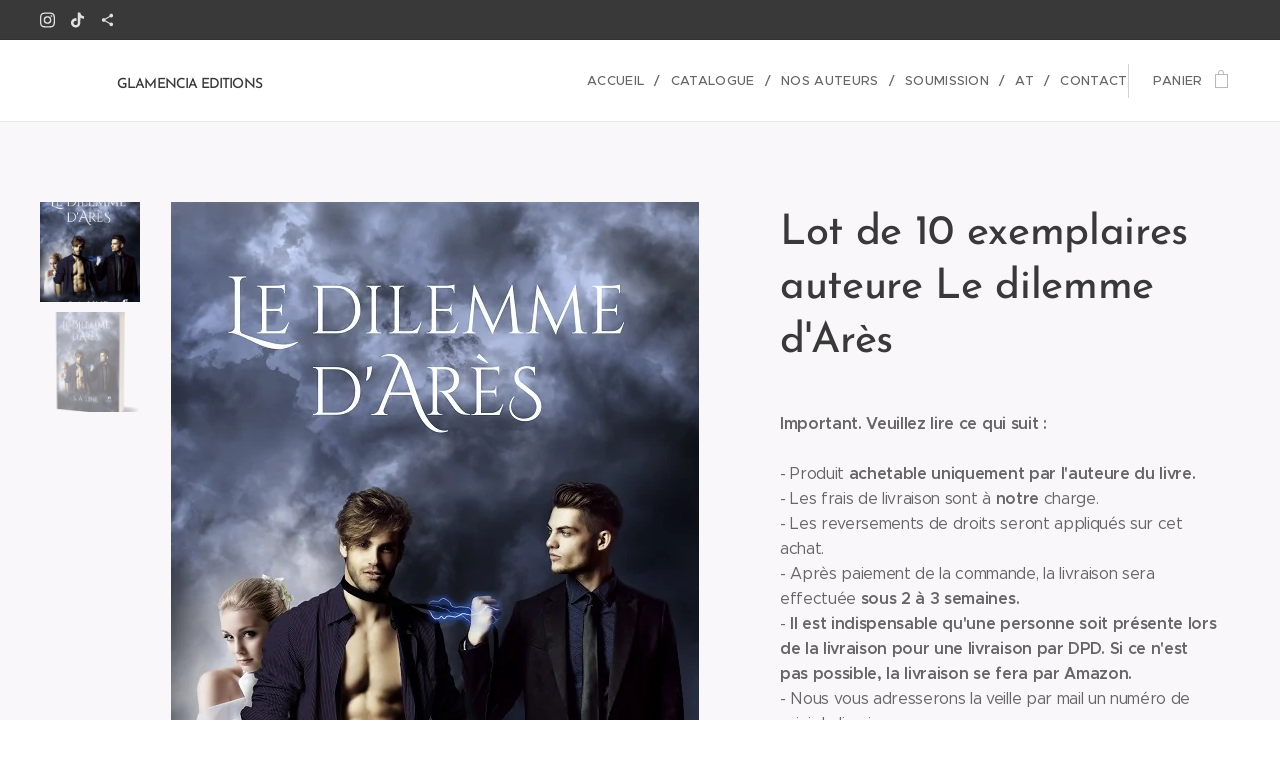

--- FILE ---
content_type: text/html; charset=UTF-8
request_url: https://www.glamencia-editions.fr/p/lot-de-10-exemplaires-auteure-le-dilemme-dares/
body_size: 22918
content:
<!DOCTYPE html>
<html class="no-js" prefix="og: https://ogp.me/ns#" lang="fr">
<head><link rel="preconnect" href="https://duyn491kcolsw.cloudfront.net" crossorigin><link rel="preconnect" href="https://fonts.gstatic.com" crossorigin><meta charset="utf-8"><link rel="shortcut icon" href="https://duyn491kcolsw.cloudfront.net/files/18/18v/18vksz.ico?ph=2a4442757f"><link rel="apple-touch-icon" href="https://duyn491kcolsw.cloudfront.net/files/18/18v/18vksz.ico?ph=2a4442757f"><link rel="icon" href="https://duyn491kcolsw.cloudfront.net/files/18/18v/18vksz.ico?ph=2a4442757f">
    <meta http-equiv="X-UA-Compatible" content="IE=edge">
    <title>Lot de 10 exemplaires auteure  Le dilemme d'Arès</title>
    <meta name="viewport" content="width=device-width,initial-scale=1">
    <meta name="msapplication-tap-highlight" content="no">
    
    <link href="https://duyn491kcolsw.cloudfront.net/files/0r/0rk/0rklmm.css?ph=2a4442757f" media="print" rel="stylesheet">
    <link href="https://duyn491kcolsw.cloudfront.net/files/2e/2e5/2e5qgh.css?ph=2a4442757f" media="screen and (min-width:100000em)" rel="stylesheet" data-type="cq" disabled>
    <link rel="stylesheet" href="https://duyn491kcolsw.cloudfront.net/files/45/45b/45boco.css?ph=2a4442757f"><link rel="stylesheet" href="https://duyn491kcolsw.cloudfront.net/files/4e/4er/4ersdq.css?ph=2a4442757f" media="screen and (min-width:37.5em)"><link rel="stylesheet" href="https://duyn491kcolsw.cloudfront.net/files/2v/2vp/2vpyx8.css?ph=2a4442757f" data-wnd_color_scheme_file=""><link rel="stylesheet" href="https://duyn491kcolsw.cloudfront.net/files/34/34q/34qmjb.css?ph=2a4442757f" data-wnd_color_scheme_desktop_file="" media="screen and (min-width:37.5em)" disabled=""><link rel="stylesheet" href="https://duyn491kcolsw.cloudfront.net/files/1j/1jo/1jorv9.css?ph=2a4442757f" data-wnd_additive_color_file=""><link rel="stylesheet" href="https://duyn491kcolsw.cloudfront.net/files/48/48g/48gira.css?ph=2a4442757f" data-wnd_typography_file=""><link rel="stylesheet" href="https://duyn491kcolsw.cloudfront.net/files/2b/2b9/2b9a9p.css?ph=2a4442757f" data-wnd_typography_desktop_file="" media="screen and (min-width:37.5em)" disabled=""><script>(()=>{let e=!1;const t=()=>{if(!e&&window.innerWidth>=600){for(let e=0,t=document.querySelectorAll('head > link[href*="css"][media="screen and (min-width:37.5em)"]');e<t.length;e++)t[e].removeAttribute("disabled");e=!0}};t(),window.addEventListener("resize",t),"container"in document.documentElement.style||fetch(document.querySelector('head > link[data-type="cq"]').getAttribute("href")).then((e=>{e.text().then((e=>{const t=document.createElement("style");document.head.appendChild(t),t.appendChild(document.createTextNode(e)),import("https://duyn491kcolsw.cloudfront.net/client/js.polyfill/container-query-polyfill.modern.js").then((()=>{let e=setInterval((function(){document.body&&(document.body.classList.add("cq-polyfill-loaded"),clearInterval(e))}),100)}))}))}))})()</script>
<link rel="preload stylesheet" href="https://duyn491kcolsw.cloudfront.net/files/2m/2m8/2m8msc.css?ph=2a4442757f" as="style"><meta name="description" content=""><meta name="keywords" content=""><meta name="generator" content="Webnode 2"><meta name="apple-mobile-web-app-capable" content="no"><meta name="apple-mobile-web-app-status-bar-style" content="black"><meta name="format-detection" content="telephone=no">

<meta property="og:url" content="https://glamencia-editions.fr/p/lot-de-10-exemplaires-auteure-le-dilemme-dares/"><meta property="og:title" content="Lot de 10 exemplaires auteure  Le dilemme d'Arès"><meta property="og:type" content="article"><meta property="og:site_name" content="glamencia-editions"><meta property="og:image" content="https://2a4442757f.clvaw-cdnwnd.com/1a884f6479fa3edd6a09231435d03c48/200000196-3340c3340e/700/Le%20dilemme%20d-Ar%C3%A8s.jpg?ph=2a4442757f"><meta name="robots" content="index,follow"><link rel="canonical" href="https://www.glamencia-editions.fr/p/lot-de-10-exemplaires-auteure-le-dilemme-dares/"><script>window.checkAndChangeSvgColor=function(c){try{var a=document.getElementById(c);if(a){c=[["border","borderColor"],["outline","outlineColor"],["color","color"]];for(var h,b,d,f=[],e=0,m=c.length;e<m;e++)if(h=window.getComputedStyle(a)[c[e][1]].replace(/\s/g,"").match(/^rgb[a]?\(([0-9]{1,3}),([0-9]{1,3}),([0-9]{1,3})/i)){b="";for(var g=1;3>=g;g++)b+=("0"+parseInt(h[g],10).toString(16)).slice(-2);"0"===b.charAt(0)&&(d=parseInt(b.substr(0,2),16),d=Math.max(16,d),b=d.toString(16)+b.slice(-4));f.push(c[e][0]+"="+b)}if(f.length){var k=a.getAttribute("data-src"),l=k+(0>k.indexOf("?")?"?":"&")+f.join("&");a.src!=l&&(a.src=l,a.outerHTML=a.outerHTML)}}}catch(n){}};</script><script>
		window._gtmDataLayer = window._gtmDataLayer || [];
		(function(w,d,s,l,i){w[l]=w[l]||[];w[l].push({'gtm.start':new Date().getTime(),event:'gtm.js'});
		var f=d.getElementsByTagName(s)[0],j=d.createElement(s),dl=l!='dataLayer'?'&l='+l:'';
		j.async=true;j.src='https://www.googletagmanager.com/gtm.js?id='+i+dl;f.parentNode.insertBefore(j,f);})
		(window,document,'script','_gtmDataLayer','GTM-542MMSL');</script><script src="https://www.googletagmanager.com/gtag/js?id=G-WNJ2Z2YFQH" async></script><script>
						window.dataLayer = window.dataLayer || [];
						function gtag(){
						
						dataLayer.push(arguments);}
						gtag('js', new Date());
						</script><script>gtag('config', 'G-WNJ2Z2YFQH');</script></head>
<body class="l wt-product ac-i l-default l-d-none b-btn-r b-btn-s-m b-btn-dn b-btn-bw-1 img-d-n img-t-o img-h-z line-solid b-e-ds lbox-d c-s-s  hb-on  wnd-fe   wnd-eshop"><noscript>
				<iframe
				 src="https://www.googletagmanager.com/ns.html?id=GTM-542MMSL"
				 height="0"
				 width="0"
				 style="display:none;visibility:hidden"
				 >
				 </iframe>
			</noscript>

<div class="wnd-page l-page cs-gray ac-none t-t-fs-l t-t-fw-l t-t-sp-n t-t-d-n t-s-fs-m t-s-fw-l t-s-sp-n t-s-d-n t-p-fs-s t-p-fw-m t-p-sp-n t-h-fs-m t-h-fw-l t-h-sp-n t-bq-fs-s t-bq-fw-l t-bq-sp-n t-bq-d-q t-btn-fw-l t-nav-fw-l t-pd-fw-s t-nav-tt-u">
    <div class="l-w t cf t-30">
        <div class="l-bg cf">
            <div class="s-bg-l">
                
                
            </div>
        </div>
        <header class="l-h cf">
            <div class="sw cf">
	<div class="sw-c cf"><section class="s s-hb cf sc-cd  sc-a wnd-w-wider wnd-hbs-on">
	<div class="s-w cf">
		<div class="s-o cf">
			<div class="s-bg cf">
                <div class="s-bg-l">
                    
                    
                </div>
			</div>
			<div class="s-c">
                <div class="s-hb-c cf">
                    <div class="hb-si">
                        <div class="si">
    <div class="si-c"><a href="http://www.instagram.com/glamencia_editions/" target="_blank" rel="noreferrer" title="Instagram"><svg viewBox="0 0 24 24" xmlns="https://www.w3.org/2000/svg" height="18px" width="18px"><path d="M12 0C8.74 0 8.333.015 7.053.072 5.775.132 4.905.333 4.14.63c-.789.306-1.459.717-2.126 1.384S.935 3.35.63 4.14C.333 4.905.131 5.775.072 7.053.012 8.333 0 8.74 0 12s.015 3.667.072 4.947c.06 1.277.261 2.148.558 2.913a5.885 5.885 0 001.384 2.126A5.868 5.868 0 004.14 23.37c.766.296 1.636.499 2.913.558C8.333 23.988 8.74 24 12 24s3.667-.015 4.947-.072c1.277-.06 2.148-.262 2.913-.558a5.898 5.898 0 002.126-1.384 5.86 5.86 0 001.384-2.126c.296-.765.499-1.636.558-2.913.06-1.28.072-1.687.072-4.947s-.015-3.667-.072-4.947c-.06-1.277-.262-2.149-.558-2.913a5.89 5.89 0 00-1.384-2.126A5.847 5.847 0 0019.86.63c-.765-.297-1.636-.499-2.913-.558C15.667.012 15.26 0 12 0zm0 2.16c3.203 0 3.585.016 4.85.071 1.17.055 1.805.249 2.227.415.562.217.96.477 1.382.896.419.42.679.819.896 1.381.164.422.36 1.057.413 2.227.057 1.266.07 1.646.07 4.85s-.015 3.585-.074 4.85c-.061 1.17-.256 1.805-.421 2.227a3.81 3.81 0 01-.899 1.382 3.744 3.744 0 01-1.38.896c-.42.164-1.065.36-2.235.413-1.274.057-1.649.07-4.859.07-3.211 0-3.586-.015-4.859-.074-1.171-.061-1.816-.256-2.236-.421a3.716 3.716 0 01-1.379-.899 3.644 3.644 0 01-.9-1.38c-.165-.42-.359-1.065-.42-2.235-.045-1.26-.061-1.649-.061-4.844 0-3.196.016-3.586.061-4.861.061-1.17.255-1.814.42-2.234.21-.57.479-.96.9-1.381.419-.419.81-.689 1.379-.898.42-.166 1.051-.361 2.221-.421 1.275-.045 1.65-.06 4.859-.06l.045.03zm0 3.678a6.162 6.162 0 100 12.324 6.162 6.162 0 100-12.324zM12 16c-2.21 0-4-1.79-4-4s1.79-4 4-4 4 1.79 4 4-1.79 4-4 4zm7.846-10.405a1.441 1.441 0 01-2.88 0 1.44 1.44 0 012.88 0z" fill="#bebebe"></path></svg></a><a href="https://tiktok.com/@glamencia.editions" target="_blank" rel="noreferrer" title="Tiktok"><svg xmlns="https://www.w3.org/2000/svg" viewBox="0 0 24 24" height="18px" width="18px"><path d="M12.525.02c1.31-.02 2.61-.01 3.91-.02.08 1.53.63 3.09 1.75 4.17 1.12 1.11 2.7 1.62 4.24 1.79v4.03c-1.44-.05-2.89-.35-4.2-.97-.57-.26-1.1-.59-1.62-.93-.01 2.92.01 5.84-.02 8.75-.08 1.4-.54 2.79-1.35 3.94-1.31 1.92-3.58 3.17-5.91 3.21-1.43.08-2.86-.31-4.08-1.03-2.02-1.19-3.44-3.37-3.65-5.71-.02-.5-.03-1-.01-1.49.18-1.9 1.12-3.72 2.58-4.96 1.66-1.44 3.98-2.13 6.15-1.72.02 1.48-.04 2.96-.04 4.44-.99-.32-2.15-.23-3.02.37-.63.41-1.11 1.04-1.36 1.75-.21.51-.15 1.07-.14 1.61.24 1.64 1.82 3.02 3.5 2.87 1.12-.01 2.19-.66 2.77-1.61.19-.33.4-.67.41-1.06.1-1.79.06-3.57.07-5.36.01-4.03-.01-8.05.02-12.07z" fill="#bebebe"></path></svg></a><a href="https://www.threads.net/@glamencia_editions" target="_blank" rel="noreferrer" title="https://www.threads.net/@glamencia_editions"><svg xmlns="https://www.w3.org/2000/svg" height="18px" viewBox="0 0 24 24" width="18px" fill="#000000"><path d="M18 16.08c-.76 0-1.44.3-1.96.77L8.91 12.7c.05-.23.09-.46.09-.7s-.04-.47-.09-.7l7.05-4.11c.54.5 1.25.81 2.04.81 1.66 0 3-1.34 3-3s-1.34-3-3-3-3 1.34-3 3c0 .24.04.47.09.7L8.04 9.81C7.5 9.31 6.79 9 6 9c-1.66 0-3 1.34-3 3s1.34 3 3 3c.79 0 1.5-.31 2.04-.81l7.12 4.16c-.05.21-.08.43-.08.65 0 1.61 1.31 2.92 2.92 2.92 1.61 0 2.92-1.31 2.92-2.92s-1.31-2.92-2.92-2.92z" fill="#bebebe"></path></svg></a></div>
</div>
                    </div>
                    <div class="hb-ci">
                        
                    </div>
                    <div class="hb-ccy">
                        
                    </div>
                    <div class="hb-lang">
                        
                    </div>
                </div>
			</div>
		</div>
	</div>
</section><section data-space="true" class="s s-hn s-hn-default wnd-mt-classic wnd-na-c logo-classic sc-w   wnd-w-wider wnd-nh-m hm-hidden wnd-nav-border menu-delimiters-slash">
	<div class="s-w">
		<div class="s-o">

			<div class="s-bg">
                <div class="s-bg-l">
                    
                    
                </div>
			</div>

			<div class="h-w h-f wnd-fixed">

				<div class="n-l">
					<div class="s-c menu-nav">
						<div class="logo-block">
							<div class="b b-l logo logo-default logo-nb brandon-grotesque wnd-logo-with-text wnd-iar-1-1 logo-28 b-ls-l" id="wnd_LogoBlock_965965573" data-wnd_mvc_type="wnd.fe.LogoBlock">
	<div class="b-l-c logo-content">
		<a class="b-l-link logo-link" href="/home/">

			<div class="b-l-image logo-image">
				<div class="b-l-image-w logo-image-cell">
                    <picture><source type="image/webp" srcset="https://2a4442757f.clvaw-cdnwnd.com/1a884f6479fa3edd6a09231435d03c48/200000566-0c5650c568/450/minilogoBL.webp?ph=2a4442757f 450w, https://2a4442757f.clvaw-cdnwnd.com/1a884f6479fa3edd6a09231435d03c48/200000566-0c5650c568/700/minilogoBL.webp?ph=2a4442757f 500w, https://2a4442757f.clvaw-cdnwnd.com/1a884f6479fa3edd6a09231435d03c48/200000566-0c5650c568/minilogoBL.webp?ph=2a4442757f 500w" sizes="(min-width: 600px) 450px, (min-width: 360px) calc(100vw * 0.8), 100vw" ><img src="https://2a4442757f.clvaw-cdnwnd.com/1a884f6479fa3edd6a09231435d03c48/200000565-423c5423c8/minilogoBL.png?ph=2a4442757f" alt="" width="500" height="466" class="wnd-logo-img" ></picture>
				</div>
			</div>

			

			<div class="b-l-br logo-br"></div>

			<div class="b-l-text logo-text-wrapper">
				<div class="b-l-text-w logo-text">
					<span class="b-l-text-c logo-text-cell"><font class="wnd-font-size-50">GLAMENCIA EDITIONS</font><strong> </strong></span>
				</div>
			</div>

		</a>
	</div>
</div>
						</div>

						<div id="menu-slider">
							<div id="menu-block">
								<nav id="menu"><div class="menu-font menu-wrapper">
	<a href="#" class="menu-close" rel="nofollow" title="Close Menu"></a>
	<ul role="menubar" aria-label="Menu" class="level-1">
		<li role="none" class="wnd-homepage">
			<a class="menu-item" role="menuitem" href="/home/"><span class="menu-item-text">Accueil</span></a>
			
		</li><li role="none">
			<a class="menu-item" role="menuitem" href="/catalogue/"><span class="menu-item-text">Catalogue</span></a>
			
		</li><li role="none">
			<a class="menu-item" role="menuitem" href="/nos-auteurs/"><span class="menu-item-text">Nos auteurs</span></a>
			
		</li><li role="none">
			<a class="menu-item" role="menuitem" href="/soumission/"><span class="menu-item-text">Soumission</span></a>
			
		</li><li role="none">
			<a class="menu-item" role="menuitem" href="/appels-a-textes/"><span class="menu-item-text">AT</span></a>
			
		</li><li role="none">
			<a class="menu-item" role="menuitem" href="/contact/"><span class="menu-item-text">Contact</span></a>
			
		</li>
	</ul>
	<span class="more-text">Plus</span>
</div></nav>
							</div>
						</div>

						<div class="cart-and-mobile">
							
							<div class="cart cf">
	<div class="cart-content">
		<a href="/cart/">
			<div class="cart-content-link">
				<div class="cart-text"><span>Panier</span></div>
				<div class="cart-piece-count" data-count="0" data-wnd_cart_part="count">0</div>
				<div class="cart-piece-text" data-wnd_cart_part="text"></div>
				<div class="cart-price" data-wnd_cart_part="price">0,00 €</div>
			</div>
		</a>
	</div>
</div>

							<div id="menu-mobile">
								<a href="#" id="menu-submit"><span></span>Menu</a>
							</div>
						</div>

					</div>
				</div>

			</div>

		</div>
	</div>
</section></div>
</div>
        </header>
        <main class="l-m cf">
            <div class="sw cf">
	<div class="sw-c cf"><section class="s s-hm s-hm-hidden wnd-h-hidden cf sc-w   hn-default"></section><section data-space="true" class="s s-ed cf sc-b   wnd-w-wider wnd-s-normal wnd-h-auto">
	<div class="s-w cf">
		<div class="s-o s-fs cf">
			<div class="s-bg cf">
                <div class="s-bg-l">
                    
                    
                </div>
			</div>
			<div class="s-c s-fs cf">
				<div class="b-e b-e-d b b-s cf" data-wnd_product_item="200000551" data-wnd_product_data="{&quot;id&quot;:200000551,&quot;name&quot;:&quot;Lot de 10 exemplaires auteure Le dilemme d'Ar\u00e8s&quot;,&quot;image&quot;:[&quot;https:\/\/2a4442757f.clvaw-cdnwnd.com\/1a884f6479fa3edd6a09231435d03c48\/200000196-3340c3340e\/450\/Le%20dilemme%20d-Ar%C3%A8s.jpg?ph=2a4442757f&quot;,&quot;https:\/\/2a4442757f.clvaw-cdnwnd.com\/1a884f6479fa3edd6a09231435d03c48\/200000196-3340c3340e\/Le%20dilemme%20d-Ar%C3%A8s.jpg?ph=2a4442757f&quot;],&quot;detail_url&quot;:&quot;\/p\/lot-de-10-exemplaires-auteure-le-dilemme-dares\/&quot;,&quot;category&quot;:&quot;Exemplaire auteur&quot;,&quot;list_position&quot;:0,&quot;price&quot;:119,&quot;comparative_price&quot;:0,&quot;out_of_stock&quot;:false,&quot;availability&quot;:&quot;DO_NOT_SHOW&quot;,&quot;variants&quot;:[],&quot;variants_active&quot;:false}" data-wnd-price-info-template="&lt;span class=&quot;prd-price-info&quot;&gt;&lt;span class=&quot;prd-price-info-c&quot;&gt;{value}&lt;/span&gt;&lt;/span&gt;">
    <form class="cf" action="" method="post" data-wnd_sys_form="add-to-cart">

        <div class="b-e-d-head b-e-d-right">
            <h1 class="b-e-d-title cf"><span class="prd-title">
	<span class="prd-title-c">Lot de 10 exemplaires auteure Le dilemme d&#039;Arès</span>
</span></h1>
        </div>

        <div class="b-e-d-ribbons cf">
            <span class="prd-label prd-out-of-stock">
	<span class="prd-label-c prd-out-of-stock-c"></span>
</span>
            <span class="prd-label">
	<span class="prd-label-c"></span>
</span>
        </div>

        <div class="b-e-d-gal b-e-d-left">
            <div class="prd-gal cf" id="wnd_ProductGalleryBlock_604462208" data-slideshow="true">
	<div class="prd-gal-c cf">
		<ul class="prd-gal-list cf">
			<li class="prd-gal-photo wnd-orientation-portrait">
				<a class="prd-gal-link litebox" data-litebox-group="gallery" data-litebox-text="" href="https://2a4442757f.clvaw-cdnwnd.com/1a884f6479fa3edd6a09231435d03c48/200000196-3340c3340e/Le%20dilemme%20d-Ar%C3%A8s.jpg?ph=2a4442757f" width="528" height="745">
					<div class="prd-gal-img cf">
						<div class="prd-gal-img-pos">
                            <picture><source type="image/webp" srcset="https://2a4442757f.clvaw-cdnwnd.com/1a884f6479fa3edd6a09231435d03c48/200000405-89c4d89c51/450/Le%20dilemme%20d-Ar%C3%A8s.webp?ph=2a4442757f 319w, https://2a4442757f.clvaw-cdnwnd.com/1a884f6479fa3edd6a09231435d03c48/200000405-89c4d89c51/700/Le%20dilemme%20d-Ar%C3%A8s.webp?ph=2a4442757f 496w, https://2a4442757f.clvaw-cdnwnd.com/1a884f6479fa3edd6a09231435d03c48/200000405-89c4d89c51/Le%20dilemme%20d-Ar%C3%A8s.webp?ph=2a4442757f 528w" sizes="(min-width: 768px) 60vw, 100vw" ><img src="https://2a4442757f.clvaw-cdnwnd.com/1a884f6479fa3edd6a09231435d03c48/200000196-3340c3340e/Le%20dilemme%20d-Ar%C3%A8s.jpg?ph=2a4442757f" alt="" width="528" height="745" loading="lazy" ></picture>
						</div>
					</div>
					<div class="prd-gal-title cf"><span></span></div>
				</a>
			</li><li class="prd-gal-photo wnd-orientation-portrait">
				<a class="prd-gal-link litebox" data-litebox-group="gallery" data-litebox-text="" href="https://2a4442757f.clvaw-cdnwnd.com/1a884f6479fa3edd6a09231435d03c48/200000195-8c4e88c4eb/le%20dilemme%20d-Ar%C3%A8s%20face.png?ph=2a4442757f" width="823" height="1150">
					<div class="prd-gal-img cf">
						<div class="prd-gal-img-pos">
                            <picture><source type="image/webp" srcset="https://2a4442757f.clvaw-cdnwnd.com/1a884f6479fa3edd6a09231435d03c48/200000407-5d98d5d990/450/le%20dilemme%20d-Ar%C3%A8s%20face.webp?ph=2a4442757f 322w, https://2a4442757f.clvaw-cdnwnd.com/1a884f6479fa3edd6a09231435d03c48/200000407-5d98d5d990/700/le%20dilemme%20d-Ar%C3%A8s%20face.webp?ph=2a4442757f 501w, https://2a4442757f.clvaw-cdnwnd.com/1a884f6479fa3edd6a09231435d03c48/200000407-5d98d5d990/le%20dilemme%20d-Ar%C3%A8s%20face.webp?ph=2a4442757f 823w" sizes="(min-width: 768px) 60vw, 100vw" ><img src="https://2a4442757f.clvaw-cdnwnd.com/1a884f6479fa3edd6a09231435d03c48/200000195-8c4e88c4eb/le%20dilemme%20d-Ar%C3%A8s%20face.png?ph=2a4442757f" alt="" width="823" height="1150" loading="lazy" ></picture>
						</div>
					</div>
					<div class="prd-gal-title cf"><span></span></div>
				</a>
			</li>
		</ul>
	</div>

	<div class="prd-gal-nav dots cf">
		<div class="prd-gal-nav-arrow-prev prd-gal-nav-arrow">
			<div class="prd-gal-nav-arrow-submit"></div>
		</div>

		<div class="prd-gal-nav-c dots-content cf"></div>

		<div class="prd-gal-nav-arrow-next prd-gal-nav-arrow">
			<div class="prd-gal-nav-arrow-submit"></div>
		</div>
	</div>

	
</div>
        </div>

        <div class="b-e-d-c b-e-d-right">
            <div class="b-text text prd-text">
	<div class="prd-text-c"><div><strong>Important.</strong><strong> Veuillez lire ce qui suit :</strong></div><div><strong><br></strong></div><p>- Produit <strong>achetable uniquement par l'auteure du livre.</strong><br>- Les frais de livraison sont à <strong>notre</strong> charge.<br>- Les reversements de droits seront appliqués sur cet achat.<br>- Après paiement de la commande, la livraison sera effectuée <strong>sous 2 à 3 semaines.</strong><br>- <strong>Il
 est indispensable qu'une personne soit présente lors de la livraison 
pour une livraison par DPD. Si ce n'est pas possible, la livraison se 
fera par Amazon.</strong><br>- Nous vous adresserons la veille par mail un numéro de suivi de livraison.<br><strong>- Veillez à bien renseigner votre adresse et numéro de téléphone lors de votre commande. <br></strong>- Lors de la réception : <strong>vérifiez l'état du colis. Ne pas l'accepter s'il est détérioré </strong>de façon à ce que le contenu en soit impacté. <br>- Vérifiez au moins un exemplaire dès réception pour vous <strong>assurer que tout est bien imprimé. Nous envoyer un mail sous 8h en cas de défaut d'impression.</strong><br>- Les marque-pages vous seront adressés séparément.</p><p>Prix public unitaire : 16,90€ TTC
</p></div>
</div>
            
            <div class="b-e-d-price cf">
                <span class="prd-price">
	<span class="prd-price-pref-text wnd-product-prefix-text"></span><span class="prd-price-pref"></span><span class="prd-price-c wnd-product-price">119,00</span><span class="prd-price-suf">&nbsp;€</span><span class="prd-price-suf-text wnd-product-suffix-text"></span>
</span>
                <span class="prd-price prd-price-com wnd-product-comparative-price-area wnd-empty" style="display:none">
	<span class="prd-price-pref"></span><span class="prd-price-c wnd-product-comparative-price-content">0,00</span><span class="prd-price-suf">&nbsp;€</span>
</span>
            </div>
            <div class="b-e-d-price b-e-d-price-info" data-wnd-identifier="wnd-price-info-container">
                
                
                
                
                
            </div>
            <div class="b-e-d-stock b-e-d-stock-info" data-wnd-identifier="wnd-stock-info-container">
                <span class="prd-stock-info" data-wnd-identifier="wnd-stock-info">
    <span class="wt-bold"></span>
</span>
            </div>

            <div class="b-e-d-submit cf">
                <div class="prd-crt b-btn b-btn-3 b-btn-atc b-btn-i-left b-btn-i-atc wnd-fixed cf">
                    <button class="b-btn-l b-btn-fixed" type="submit" name="send" value="wnd_ProductDetailFormBlock_425586333" disabled data-wnd_add_to_cart_button>
                        <span class="b-btn-t">Ajouter au panier</span>
                        <span class="b-btn-a-l">
							<span class="loader"></span>
						</span>
                        <span class="b-btn-a-a">
							<span class="checked"></span>
							Produit ajouté au panier
						</span>
                        <span class="b-btn-ofs">Épuisé</span>
                    </button>
                </div>
            </div>
        </div>

        <input type="hidden" name="id" value="200000551">

    </form>
</div>
				<div class="ez cf">
	<div class="ez-c"><div class="cw cf">
	<div class="cw-c cf"><div class="c cf" style="width:45.184%;">
	<div class="c-c cf"><div class="b b-text cf">
	<div class="b-c b-text-c b-s b-s-t60 b-s-b60 b-cs cf"></div>
</div></div>
</div><div class="c cf" style="width:54.816%;">
	<div class="c-c cf"><div class="b b-s b-s-t150 b-s-b150 b-btn b-btn-1 wnd-align-center">
	<div class="b-btn-c i-a">
		<a class="b-btn-l" href="/p/box-livresque-le-dilemme-dares/">
			<span class="b-btn-t">Découvrir la box</span>
		</a>
	</div>
</div></div>
</div></div>
</div></div>
</div>
			</div>
		</div>
	</div>
</section><section class="s s-basic cf sc-w   wnd-w-default wnd-s-normal wnd-h-auto">
	<div class="s-w cf">
		<div class="s-o s-fs cf">
			<div class="s-bg cf">
				<div class="s-bg-l">
                    
					
				</div>
			</div>
			<div class="s-c s-fs cf">
				<div class="ez cf">
	<div class="ez-c"><div class="cw cf">
	<div class="cw-c cf"><div class="c cf" style="width:51.82%;">
	<div class="c-c cf"><div class="b b-video b-s" style="margin-left:0%;margin-right:0%;">
	<div class="b-c" style="position:relative;padding-bottom:56.25%;">
		<iframe src="//www.youtube.com/embed/oUCeMW4u-Fc?wmode=opaque" style="position:absolute;top:0%;left:0%;width:100%;height:100%;" allowfullscreen="1" loading="lazy"></iframe>
	</div>
</div></div>
</div><div class="c cf" style="width:48.18%;">
	<div class="c-c cf"><div class="b b-text cf">
	<div class="b-c b-text-c b-s b-s-t60 b-s-b60 b-cs cf"></div>
</div><div class="b-img b-img-default b b-s cf wnd-orientation-landscape wnd-type-image img-s-n" style="margin-left:0;margin-right:0;" id="wnd_ImageBlock_86392">
	<div class="b-img-w">
		<div class="b-img-c" style="padding-bottom:44.23%;text-align:center;">
            <picture><source type="image/webp" srcset="https://2a4442757f.clvaw-cdnwnd.com/1a884f6479fa3edd6a09231435d03c48/200000406-5fb895fb8d/450/romance%20fantastique%20ar%C3%A8s%20dieux%20mythologie%20grecque%20nordique%20mariage%20forc%C3%A9%20pouvoirs%20magiques%20sang%20mmf%20triangle%20amoureux.webp?ph=2a4442757f 450w, https://2a4442757f.clvaw-cdnwnd.com/1a884f6479fa3edd6a09231435d03c48/200000406-5fb895fb8d/700/romance%20fantastique%20ar%C3%A8s%20dieux%20mythologie%20grecque%20nordique%20mariage%20forc%C3%A9%20pouvoirs%20magiques%20sang%20mmf%20triangle%20amoureux.webp?ph=2a4442757f 633w, https://2a4442757f.clvaw-cdnwnd.com/1a884f6479fa3edd6a09231435d03c48/200000406-5fb895fb8d/romance%20fantastique%20ar%C3%A8s%20dieux%20mythologie%20grecque%20nordique%20mariage%20forc%C3%A9%20pouvoirs%20magiques%20sang%20mmf%20triangle%20amoureux.webp?ph=2a4442757f 633w" sizes="(min-width: 600px) calc(100vw * 0.75), 100vw" ><img id="wnd_ImageBlock_86392_img" src="https://2a4442757f.clvaw-cdnwnd.com/1a884f6479fa3edd6a09231435d03c48/200000197-10b0110b03/romance%20fantastique%20ar%C3%A8s%20dieux%20mythologie%20grecque%20nordique%20mariage%20forc%C3%A9%20pouvoirs%20magiques%20sang%20mmf%20triangle%20amoureux.png?ph=2a4442757f" alt="" width="633" height="280" loading="lazy" style="top:0%;left:-0.09%;width:100.18067226891%;height:100%;position:absolute;" ></picture>
			</div>
		
	</div>
</div></div>
</div></div>
</div></div>
</div>
			</div>
		</div>
	</div>
</section></div>
</div>
        </main>
        <footer class="l-f cf">
            <div class="sw cf">
	<div class="sw-c cf"><section data-wn-border-element="s-f-border" class="s s-f s-f-basic s-f-simple sc-d   wnd-w-default wnd-s-higher">
	<div class="s-w">
		<div class="s-o">
			<div class="s-bg">
                <div class="s-bg-l">
                    
                    
                </div>
			</div>
			<div class="s-c s-f-l-w s-f-border">
				<div class="s-f-l b-s b-s-t0 b-s-b0">
					<div class="s-f-l-c s-f-l-c-first">
						<div class="s-f-cr"><span class="it b link">
	<span class="it-c">© 2025 Glamencia Editions</span>
</span></div>
						<div class="s-f-sf">
                            <span class="sf b">
<span class="sf-content sf-c link"></span>
</span>
                            
                            
                            
                            
                        </div>
					</div>
					<div class="s-f-l-c s-f-l-c-last">
						<div class="s-f-lang lang-select cf">
	
</div>
					</div>
                    <div class="s-f-l-c s-f-l-c-currency">
                        <div class="s-f-ccy ccy-select cf">
	
</div>
                    </div>
				</div>
			</div>
		</div>
	</div>
</section></div>
</div>
        </footer>
    </div>
    
</div>


<script src="https://duyn491kcolsw.cloudfront.net/files/3n/3no/3nov38.js?ph=2a4442757f" crossorigin="anonymous" type="module"></script><script>document.querySelector(".wnd-fe")&&[...document.querySelectorAll(".c")].forEach((e=>{const t=e.querySelector(".b-text:only-child");t&&""===t.querySelector(".b-text-c").innerText&&e.classList.add("column-empty")}))</script>


<script src="https://duyn491kcolsw.cloudfront.net/client.fe/js.compiled/lang.fr.2076.js?ph=2a4442757f" crossorigin="anonymous"></script><script src="https://duyn491kcolsw.cloudfront.net/client.fe/js.compiled/compiled.multi.2-2184.js?ph=2a4442757f" crossorigin="anonymous"></script><script>var wnd = wnd || {};wnd.$data = {"image_content_items":{"wnd_ThumbnailBlock_533694447":{"id":"wnd_ThumbnailBlock_533694447","type":"wnd.pc.ThumbnailBlock"},"wnd_HeaderSection_header_main_163440437":{"id":"wnd_HeaderSection_header_main_163440437","type":"wnd.pc.HeaderSection"},"wnd_ImageBlock_494423555":{"id":"wnd_ImageBlock_494423555","type":"wnd.pc.ImageBlock"},"wnd_Section_eshop_product_detail_761392684":{"id":"wnd_Section_eshop_product_detail_761392684","type":"wnd.pc.Section"},"wnd_ProductGalleryBlock_604462208":{"id":"wnd_ProductGalleryBlock_604462208","type":"wnd.pc.ProductGalleryBlock"},"wnd_Section_products_802632232":{"id":"wnd_Section_products_802632232","type":"wnd.pc.Section"},"wnd_ImageBlock_86392":{"id":"wnd_ImageBlock_86392","type":"wnd.pc.ImageBlock"},"wnd_ProductPhotoImageBlock_222268146":{"id":"wnd_ProductPhotoImageBlock_222268146","type":"wnd.pc.ProductPhotoImageBlock"},"wnd_ProductPhotoImageBlock_560358182":{"id":"wnd_ProductPhotoImageBlock_560358182","type":"wnd.pc.ProductPhotoImageBlock"},"wnd_LogoBlock_965965573":{"id":"wnd_LogoBlock_965965573","type":"wnd.pc.LogoBlock"},"wnd_FooterSection_footer_252534373":{"id":"wnd_FooterSection_footer_252534373","type":"wnd.pc.FooterSection"}},"svg_content_items":{"wnd_ImageBlock_494423555":{"id":"wnd_ImageBlock_494423555","type":"wnd.pc.ImageBlock"},"wnd_ImageBlock_86392":{"id":"wnd_ImageBlock_86392","type":"wnd.pc.ImageBlock"},"wnd_LogoBlock_965965573":{"id":"wnd_LogoBlock_965965573","type":"wnd.pc.LogoBlock"}},"content_items":[],"eshopSettings":{"ESHOP_SETTINGS_DISPLAY_PRICE_WITHOUT_VAT":false,"ESHOP_SETTINGS_DISPLAY_ADDITIONAL_VAT":false,"ESHOP_SETTINGS_DISPLAY_SHIPPING_COST":false},"project_info":{"isMultilanguage":false,"isMulticurrency":false,"eshop_tax_enabled":"0","country_code":"","contact_state":null,"eshop_tax_type":"VAT","eshop_discounts":false,"graphQLURL":"https:\/\/glamencia-editions.fr\/servers\/graphql\/","iubendaSettings":{"cookieBarCode":"","cookiePolicyCode":"","privacyPolicyCode":"","termsAndConditionsCode":""}}};</script><script>wnd.$system = {"fileSystemType":"aws_s3","localFilesPath":"https:\/\/www.glamencia-editions.fr\/_files\/","awsS3FilesPath":"https:\/\/2a4442757f.clvaw-cdnwnd.com\/1a884f6479fa3edd6a09231435d03c48\/","staticFiles":"https:\/\/duyn491kcolsw.cloudfront.net\/files","isCms":false,"staticCDNServers":["https:\/\/duyn491kcolsw.cloudfront.net\/"],"fileUploadAllowExtension":["jpg","jpeg","jfif","png","gif","bmp","ico","svg","webp","tiff","pdf","doc","docx","ppt","pptx","pps","ppsx","odt","xls","xlsx","txt","rtf","mp3","wma","wav","ogg","amr","flac","m4a","3gp","avi","wmv","mov","mpg","mkv","mp4","mpeg","m4v","swf","gpx","stl","csv","xml","txt","dxf","dwg","iges","igs","step","stp"],"maxUserFormFileLimit":4194304,"frontendLanguage":"fr","backendLanguage":"fr","frontendLanguageId":"1","page":{"id":50000003,"identifier":"p","template":{"id":200000359,"styles":{"typography":"t-30_new","scheme":"cs-gray","additiveColor":"ac-none","acHeadings":false,"acSubheadings":false,"acIcons":true,"acOthers":false,"acMenu":false,"imageStyle":"img-d-n","imageHover":"img-h-z","imageTitle":"img-t-o","buttonStyle":"b-btn-r","buttonSize":"b-btn-s-m","buttonDecoration":"b-btn-dn","buttonBorders":"b-btn-bw-1","lineStyle":"line-solid","eshopGridItemStyle":"b-e-ds","formStyle":"default","menuType":"","menuStyle":"menu-delimiters-slash","lightboxStyle":"lbox-d","columnSpaces":"c-s-s","sectionWidth":"wnd-w-default","sectionSpace":"wnd-s-normal","layoutType":"l-default","layoutDecoration":"l-d-none","background":{"default":null},"backgroundSettings":{"default":""},"buttonWeight":"t-btn-fw-l","productWeight":"t-pd-fw-s","menuWeight":"t-nav-fw-l","typoTitleSizes":"t-t-fs-l","typoTitleWeights":"t-t-fw-l","typoTitleSpacings":"t-t-sp-n","typoTitleDecorations":"t-t-d-n","typoHeadingSizes":"t-h-fs-m","typoHeadingWeights":"t-h-fw-l","typoHeadingSpacings":"t-h-sp-n","typoSubtitleSizes":"t-s-fs-m","typoSubtitleWeights":"t-s-fw-l","typoSubtitleSpacings":"t-s-sp-n","typoSubtitleDecorations":"t-s-d-n","typoParagraphSizes":"t-p-fs-s","typoParagraphWeights":"t-p-fw-m","typoParagraphSpacings":"t-p-sp-n","typoBlockquoteSizes":"t-bq-fs-s","typoBlockquoteWeights":"t-bq-fw-l","typoBlockquoteSpacings":"t-bq-sp-n","typoBlockquoteDecorations":"t-bq-d-q","menuTextTransform":"t-nav-tt-u","headerBarStyle":"hb-on","searchStyle":""}},"layout":"product_detail","name":"Lot de 10 exemplaires auteure Le dilemme d'Ar\u00e8s","html_title":"Lot de 10 exemplaires auteure  Le dilemme d'Ar\u00e8s","language":"fr","langId":1,"isHomepage":false,"meta_description":null,"meta_keywords":null,"header_code":null,"footer_code":null,"styles":null,"countFormsEntries":[]},"listingsPrefix":"\/l\/","productPrefix":"\/p\/","cartPrefix":"\/cart\/","checkoutPrefix":"\/checkout\/","searchPrefix":"\/search\/","isCheckout":false,"isEshop":true,"hasBlog":true,"isProductDetail":true,"isListingDetail":false,"listing_page":[],"hasEshopAnalytics":false,"gTagId":"G-WNJ2Z2YFQH","gAdsId":null,"format":{"be":{"DATE_TIME":{"mask":"%d\/%m\/%Y %H:%M","regexp":"^(((0?[1-9]|[1,2][0-9]|3[0,1])\\\/(0?[1-9]|1[0-2])\\\/[0-9]{1,4})(( [0-1][0-9]| 2[0-3]):[0-5][0-9])?|(([0-9]{4}(0[1-9]|1[0-2])(0[1-9]|[1,2][0-9]|3[0,1])(0[0-9]|1[0-9]|2[0-3])[0-5][0-9][0-5][0-9])))?$"},"DATE":{"mask":"%d\/%m\/%Y","regexp":"^((0?[1-9]|[1,2][0-9]|3[0,1])\\\/(0?[1-9]|1[0-2])\\\/[0-9]{1,4})$"},"CURRENCY":{"mask":{"point":",","thousands":" ","decimals":2,"mask":"%s","zerofill":true}}},"fe":{"DATE_TIME":{"mask":"%d\/%m\/%Y %H:%M","regexp":"^(((0?[1-9]|[1,2][0-9]|3[0,1])\\\/(0?[1-9]|1[0-2])\\\/[0-9]{1,4})(( [0-1][0-9]| 2[0-3]):[0-5][0-9])?|(([0-9]{4}(0[1-9]|1[0-2])(0[1-9]|[1,2][0-9]|3[0,1])(0[0-9]|1[0-9]|2[0-3])[0-5][0-9][0-5][0-9])))?$"},"DATE":{"mask":"%d\/%m\/%Y","regexp":"^((0?[1-9]|[1,2][0-9]|3[0,1])\\\/(0?[1-9]|1[0-2])\\\/[0-9]{1,4})$"},"CURRENCY":{"mask":{"point":",","thousands":" ","decimals":2,"mask":"%s","zerofill":true}}}},"e_product":{"id":200001398,"workingId":200000551,"name":"Lot de 10 exemplaires auteure Le dilemme d'Ar\u00e8s","identifier":"lot-de-10-exemplaires-auteure-le-dilemme-dares","meta_description":null,"meta_keywords":null,"html_title":"Lot de 10 exemplaires auteure  Le dilemme d'Ar\u00e8s","styles":null,"content_items":{"wnd_PerexBlock_561224369":{"type":"wnd.pc.PerexBlock","id":"wnd_PerexBlock_561224369","context":"page","text":""},"wnd_ThumbnailBlock_533694447":{"type":"wnd.pc.ThumbnailBlock","id":"wnd_ThumbnailBlock_533694447","context":"page","style":{"background":{"default":{"default":"wnd-background-image"}},"backgroundSettings":{"default":{"default":{"id":200000196,"src":"200000196-3340c3340e\/Le dilemme d-Ar\u00e8s.jpg","dataType":"filesystem_files","width":528,"height":745,"mediaType":"myImages","mime":"","alternatives":{"image\/webp":{"id":200000405,"src":"200000405-89c4d89c51\/Le dilemme d-Ar\u00e8s.webp","dataType":"filesystem_files","width":528,"height":745,"mime":"image\/webp"}}}}}},"refs":{"filesystem_files":[{"filesystem_files.id":200000196}]}},"wnd_SectionWrapper_586004687":{"type":"wnd.pc.SectionWrapper","id":"wnd_SectionWrapper_586004687","context":"page","content":["wnd_HeaderSection_header_main_163440437","wnd_Section_eshop_product_detail_761392684","wnd_Section_products_802632232"]},"wnd_HeaderSection_header_main_163440437":{"type":"wnd.pc.HeaderSection","contentIdentifier":"header_main","id":"wnd_HeaderSection_header_main_163440437","context":"page","content":{"default":[],"editzone":["wnd_EditZone_169288003"],"no_claim":[],"one_claim":["wnd_StyledInlineTextBlock_487276081"],"one_claim_button":["wnd_StyledInlineTextBlock_487276081","wnd_ButtonBlock_600833937"],"one_claim_box":["wnd_StyledInlineTextBlock_487276081"],"one_claim_button_box":["wnd_StyledInlineTextBlock_487276081","wnd_ButtonBlock_600833937"],"button":["wnd_ButtonBlock_600833937"],"button_box":["wnd_ButtonBlock_600833937"],"two_claims":["wnd_StyledInlineTextBlock_487276081","wnd_StyledInlineTextBlock_916171965"],"two_claims_button":["wnd_StyledInlineTextBlock_487276081","wnd_StyledInlineTextBlock_916171965","wnd_ButtonBlock_600833937"],"two_claims_box":["wnd_StyledInlineTextBlock_487276081","wnd_StyledInlineTextBlock_916171965"],"two_claims_button_box":["wnd_StyledInlineTextBlock_487276081","wnd_StyledInlineTextBlock_916171965","wnd_ButtonBlock_600833937"],"three_claims":["wnd_StyledInlineTextBlock_487276081","wnd_StyledInlineTextBlock_916171965","wnd_StyledInlineTextBlock_845995974"],"three_claims_button":["wnd_StyledInlineTextBlock_487276081","wnd_StyledInlineTextBlock_916171965","wnd_StyledInlineTextBlock_845995974","wnd_ButtonBlock_600833937"],"three_claims_box":["wnd_StyledInlineTextBlock_487276081","wnd_StyledInlineTextBlock_916171965","wnd_StyledInlineTextBlock_845995974"],"three_claims_button_box":["wnd_StyledInlineTextBlock_487276081","wnd_StyledInlineTextBlock_916171965","wnd_StyledInlineTextBlock_845995974","wnd_ButtonBlock_600833937"]},"contentMap":{"wnd.pc.EditZone":{"header-content":"wnd_EditZone_169288003"},"wnd.pc.StyledInlineTextBlock":{"big-claim":"wnd_StyledInlineTextBlock_487276081","small-claim":"wnd_StyledInlineTextBlock_916171965","quote-claim":"wnd_StyledInlineTextBlock_845995974"},"wnd.pc.ButtonBlock":{"header-main-button":"wnd_ButtonBlock_600833937"}},"style":{"sectionColor":{"default":"sc-w"},"sectionWidth":{"default":"wnd-w-default"},"sectionSpace":{"default":"wnd-s-high"},"sectionHeight":{"default":"wnd-h-50"},"sectionPosition":{"default":"wnd-p-cc"}},"variant":{"default":"default"}},"wnd_EditZone_169288003":{"type":"wnd.pc.EditZone","id":"wnd_EditZone_169288003","context":"page","content":["wnd_ContentZoneColWrapper_29613981"]},"wnd_ContentZoneColWrapper_29613981":{"type":"wnd.pc.ContentZoneColWrapper","id":"wnd_ContentZoneColWrapper_29613981","context":"page","content":["wnd_ContentZoneCol_901482460","wnd_ContentZoneCol_453235409"],"widthPercentage":0.081},"wnd_ContentZoneCol_901482460":{"type":"wnd.pc.ContentZoneCol","id":"wnd_ContentZoneCol_901482460","context":"page","content":["wnd_ImageBlock_494423555"],"style":{"width":48.461}},"wnd_ImageBlock_494423555":{"type":"wnd.pc.ImageBlock","id":"wnd_ImageBlock_494423555","context":"page","variant":"default","description":"","link":"","style":{"paddingBottom":69.11,"margin":{"left":0,"right":0},"float":"","clear":"none","width":50},"shape":"img-s-n","image":{"id":"2z4jf3","dataType":"static_server","style":{"left":0,"top":0,"width":100,"height":100,"position":"absolute"},"ratio":{"horizontal":2,"vertical":2},"size":{"width":900,"height":622},"src":"\/2z\/2z4\/2z4jf3.jpg","filesystemType":"=filesystemType"}},"wnd_ContentZoneCol_453235409":{"type":"wnd.pc.ContentZoneCol","id":"wnd_ContentZoneCol_453235409","context":"page","content":["wnd_TextBlock_815543950","wnd_ButtonBlock_442296060"],"style":{"width":51.539}},"wnd_TextBlock_815543950":{"type":"wnd.pc.TextBlock","id":"wnd_TextBlock_815543950","context":"page","code":"\u003Ch1 class=\u0022wnd-align-center\u0022\u003E\u003Cstrong\u003ETitre important\u003C\/strong\u003E\u003C\/h1\u003E \u003Ch3 class=\u0022wnd-align-center\u0022\u003EEntrez votre sous-titre ici\u003C\/h3\u003E \u003Cp\u003EVoici l'endroit pour votre texte. Cliquez ici et commencez \u00e0 taper.\u0026nbsp;Labore et dolore magnam aliquam quaerat voluptatem ut enim ad minima veniam quis nostrum exercitationem ullam corporis suscipit laboriosam nisi ut aliquid ex ea commodi consequatur quis autem vel eum iure reprehenderit qui in ea.\u003C\/p\u003E "},"wnd_ButtonBlock_442296060":{"type":"wnd.pc.ButtonBlock","id":"wnd_ButtonBlock_442296060","context":"page","code":"Contactez-nous","link":"\/","open_in_new_window":0,"style":{"class":"","cssClasses":{"color":"b-btn-3","align":"wnd-align-left"}}},"wnd_StyledInlineTextBlock_487276081":{"type":"wnd.pc.StyledInlineTextBlock","id":"wnd_StyledInlineTextBlock_487276081","context":"page","code":"\u003Cstrong\u003ETitre important\u003C\/strong\u003E","style":{"class":"","cssClasses":{"color":"claim-default claim-nb","fontSize":"","fontFamily":"fira-sans","size":"claim-72"}}},"wnd_StyledInlineTextBlock_916171965":{"type":"wnd.pc.StyledInlineTextBlock","id":"wnd_StyledInlineTextBlock_916171965","context":"page","code":"Entrez un sous-titre ici","style":{"class":"","cssClasses":{"color":"claim-beside claim-nb","fontSize":"","fontFamily":"pt-serif","size":"claim-26"}}},"wnd_StyledInlineTextBlock_845995974":{"type":"wnd.pc.StyledInlineTextBlock","id":"wnd_StyledInlineTextBlock_845995974","context":"page","code":"\u003Cem\u003E\u0022Cliquez ici pour ajouter votre propre slogan\u0022\u003C\/em\u003E","style":{"class":"","cssClasses":{"color":"claim-default claim-nb","fontSize":"","fontFamily":"cormorant","size":"claim-46"}}},"wnd_ButtonBlock_600833937":{"type":"wnd.pc.ButtonBlock","id":"wnd_ButtonBlock_600833937","context":"page","code":"Cliquez ici","link":"","open_in_new_window":0,"style":{"class":"","cssClasses":{"color":"b-btn-3"}}},"wnd_Section_eshop_product_detail_761392684":{"type":"wnd.pc.Section","contentIdentifier":"eshop_product_detail","id":"wnd_Section_eshop_product_detail_761392684","context":"page","content":{"default":["wnd_EditZone_743691797","wnd_ProductDetailFormBlock_425586333"],"default_box":["wnd_EditZone_743691797","wnd_ProductDetailFormBlock_425586333"]},"contentMap":{"wnd.pc.EditZone":{"master-01":"wnd_EditZone_743691797"},"wnd.pc.ProductDetailFormBlock":{"product-01":"wnd_ProductDetailFormBlock_425586333"}},"style":{"sectionColor":{"default":"sc-b"},"sectionWidth":{"default":"wnd-w-wider"},"sectionSpace":{"default":"wnd-s-normal"}},"variant":{"default":"default"},"brightness":0.13},"wnd_EditZone_743691797":{"type":"wnd.pc.EditZone","id":"wnd_EditZone_743691797","context":"page","content":["wnd_ContentZoneColWrapper_42164"]},"wnd_ProductDetailFormBlock_425586333":{"type":"wnd.pc.ProductDetailFormBlock","id":"wnd_ProductDetailFormBlock_425586333","context":"page","contentMap":{"wnd.pc.ProductSubmitBlock":{"submit":"wnd_ProductSubmitBlock_284945822"},"wnd.pc.ProductTitleBlock":{"name":"wnd_ProductTitleBlock_419380358"},"wnd.pc.ProductDescriptionBlock":{"description":"wnd_ProductDescriptionBlock_891076740"},"wnd.pc.ProductPriceBlock":{"price":"wnd_ProductPriceBlock_742957749"},"wnd.pc.ProductComparativePriceBlock":{"comparative-price":"wnd_ProductComparativePriceBlock_383815034"},"wnd.pc.ProductRibbonBlock":{"ribbon":"wnd_ProductRibbonBlock_437742102"},"wnd.pc.ProductOutOfStockBlock":{"out-of-stock":"wnd_ProductOutOfStockBlock_75002110"},"wnd.pc.ProductGalleryBlock":{"productgallery":"wnd_ProductGalleryBlock_604462208"},"wnd.pc.ProductVariantsBlock":{"variants":"wnd_ProductVariantsBlock_302639460"}},"action":{"type":"message","message":"","target":""},"email":"","content":{"default":["wnd_ProductSubmitBlock_284945822","wnd_ProductTitleBlock_419380358","wnd_ProductDescriptionBlock_891076740","wnd_ProductPriceBlock_742957749","wnd_ProductComparativePriceBlock_383815034","wnd_ProductRibbonBlock_437742102","wnd_ProductOutOfStockBlock_75002110","wnd_ProductGalleryBlock_604462208","wnd_ProductVariantsBlock_302639460"],"rounded":["wnd_ProductSubmitBlock_284945822","wnd_ProductTitleBlock_419380358","wnd_ProductDescriptionBlock_891076740","wnd_ProductPriceBlock_742957749","wnd_ProductComparativePriceBlock_383815034","wnd_ProductRibbonBlock_437742102","wnd_ProductOutOfStockBlock_75002110","wnd_ProductGalleryBlock_604462208","wnd_ProductVariantsBlock_302639460"],"space":["wnd_ProductSubmitBlock_284945822","wnd_ProductTitleBlock_419380358","wnd_ProductDescriptionBlock_891076740","wnd_ProductPriceBlock_742957749","wnd_ProductComparativePriceBlock_383815034","wnd_ProductRibbonBlock_437742102","wnd_ProductOutOfStockBlock_75002110","wnd_ProductGalleryBlock_604462208","wnd_ProductVariantsBlock_302639460"],"light":["wnd_ProductSubmitBlock_284945822","wnd_ProductTitleBlock_419380358","wnd_ProductDescriptionBlock_891076740","wnd_ProductPriceBlock_742957749","wnd_ProductComparativePriceBlock_383815034","wnd_ProductRibbonBlock_437742102","wnd_ProductOutOfStockBlock_75002110","wnd_ProductGalleryBlock_604462208","wnd_ProductVariantsBlock_302639460"]}},"wnd_ProductSubmitBlock_284945822":{"type":"wnd.pc.ProductSubmitBlock","id":"wnd_ProductSubmitBlock_284945822","context":"page","style":{"class":""},"code":"Ajouter au panier"},"wnd_ProductTitleBlock_419380358":{"type":"wnd.pc.ProductTitleBlock","id":"wnd_ProductTitleBlock_419380358","context":"page","refDataType":"e_product","refDataKey":"e_product.name"},"wnd_ProductDescriptionBlock_891076740":{"type":"wnd.pc.ProductDescriptionBlock","id":"wnd_ProductDescriptionBlock_891076740","context":"page","refDataType":"e_product","refDataKey":"e_product.description"},"wnd_ProductPriceBlock_742957749":{"type":"wnd.pc.ProductPriceBlock","id":"wnd_ProductPriceBlock_742957749","context":"page","refDataType":"e_product","refDataKey":"e_product.price"},"wnd_ProductComparativePriceBlock_383815034":{"type":"wnd.pc.ProductComparativePriceBlock","id":"wnd_ProductComparativePriceBlock_383815034","context":"page","refDataType":"e_product","refDataKey":"e_product.sale_price"},"wnd_ProductRibbonBlock_437742102":{"type":"wnd.pc.ProductRibbonBlock","id":"wnd_ProductRibbonBlock_437742102","context":"page","refDataType":"e_product","refDataKey":"e_product.ribbon"},"wnd_ProductOutOfStockBlock_75002110":{"type":"wnd.pc.ProductOutOfStockBlock","id":"wnd_ProductOutOfStockBlock_75002110","context":"page","refDataType":"e_product","refDataKey":"e_product.out_of_stock"},"wnd_ProductGalleryBlock_604462208":{"type":"wnd.pc.ProductGalleryBlock","id":"wnd_ProductGalleryBlock_604462208","context":"page","content":["wnd_ProductPhotoImageBlock_222268146","wnd_ProductPhotoImageBlock_560358182"],"variant":"default","limit":20},"wnd_ProductVariantsBlock_302639460":{"type":"wnd.pc.ProductVariantsBlock","id":"wnd_ProductVariantsBlock_302639460","context":"page","content":[]},"wnd_Section_products_802632232":{"type":"wnd.pc.Section","contentIdentifier":"products","id":"wnd_Section_products_802632232","context":"page","content":{"default":["wnd_EditZone_238867073"],"default_box":["wnd_EditZone_238867073"]},"contentMap":{"wnd.pc.EditZone":{"master-01":"wnd_EditZone_238867073"}},"style":{"sectionColor":{"default":"sc-w"},"sectionWidth":{"default":"wnd-w-default"},"sectionSpace":{"default":"wnd-s-normal"},"sectionHeight":{"default":"wnd-h-auto"},"sectionPosition":{"default":"wnd-p-cc"}},"variant":{"default":"default"},"brightness":0.13},"wnd_EditZone_238867073":{"type":"wnd.pc.EditZone","id":"wnd_EditZone_238867073","context":"page","content":["wnd_ContentZoneColWrapper_48141"]},"wnd_ImageBlock_86392":{"id":"wnd_ImageBlock_86392","context":"page","variant":"default","description":"","link":"","style":{"paddingBottom":44.23,"margin":{"left":0,"right":0},"float":"","clear":"none","width":50},"shape":"img-s-n","image":{"id":200000197,"dataType":"filesystem_files","style":{"height":100,"width":100.18067226891,"top":0,"left":-0.09},"ratio":{"vertical":2,"horizontal":2},"size":{"width":633,"height":280},"src":"200000197-10b0110b03\/romance fantastique ar\u00e8s dieux mythologie grecque nordique mariage forc\u00e9 pouvoirs magiques sang mmf triangle amoureux.png","mime":"image\/png","alternatives":{"image\/webp":{"id":200000406,"src":"200000406-5fb895fb8d\/romance fantastique ar\u00e8s dieux mythologie grecque nordique mariage forc\u00e9 pouvoirs magiques sang mmf triangle amoureux.webp","dataType":"filesystem_files","width":"633","height":"280","mime":"image\/webp"}}},"type":"wnd.pc.ImageBlock","refs":{"filesystem_files":[{"filesystem_files.id":200000197}]}},"wnd_VideoBlock_41844":{"id":"wnd_VideoBlock_41844","context":"page","url":"\/\/www.youtube.com\/embed\/oUCeMW4u-Fc","style":{"paddingBottom":56.25,"margin":{"left":0,"right":0},"top":0,"left":0,"width":100,"height":100,"position":"absolute"},"type":"wnd.pc.VideoBlock","originalUrl":"https:\/\/www.youtube.com\/watch?v=oUCeMW4u-Fc","source":"youtube","thumbnail":"https:\/\/img.youtube.com\/vi\/oUCeMW4u-Fc\/mqdefault.jpg","thumbnail_large":"https:\/\/img.youtube.com\/vi\/oUCeMW4u-Fc\/hqdefault.jpg","video_id":"oUCeMW4u-Fc","thumbnail_id":"oUCeMW4u-Fc","width":640,"height":360},"wnd_ContentZoneColWrapper_48141":{"id":"wnd_ContentZoneColWrapper_48141","context":"page","content":["wnd_ContentZoneCol_26753","wnd_ContentZoneCol_92577"],"type":"wnd.pc.ContentZoneColWrapper","widthPercentage":0.091},"wnd_ContentZoneCol_92577":{"id":"wnd_ContentZoneCol_92577","context":"page","content":["wnd_TextBlock_29724","wnd_ImageBlock_86392"],"type":"wnd.pc.ContentZoneCol","style":{"width":48.18}},"wnd_ContentZoneCol_26753":{"id":"wnd_ContentZoneCol_26753","context":"page","content":["wnd_VideoBlock_41844"],"type":"wnd.pc.ContentZoneCol","style":{"width":51.82}},"wnd_TextBlock_29724":{"id":"wnd_TextBlock_29724","context":"page","code":"","type":"wnd.pc.TextBlock"},"wnd_ButtonBlock_43798":{"id":"wnd_ButtonBlock_43798","context":"page","code":"D\u00e9couvrir la box","link":"\/p\/box-livresque-le-dilemme-dares\/","open_in_new_window":0,"style":{"class":"","cssClasses":{"color":"b-btn-1","align":"wnd-align-center"}},"type":"wnd.pc.ButtonBlock","=text":"Appel \u00e0 l'action"},"wnd_TextBlock_55325":{"id":"wnd_TextBlock_55325","context":"page","code":"","type":"wnd.pc.TextBlock"},"wnd_ContentZoneColWrapper_42164":{"id":"wnd_ContentZoneColWrapper_42164","context":"page","content":["wnd_ContentZoneCol_14166","wnd_ContentZoneCol_93375"],"type":"wnd.pc.ContentZoneColWrapper","widthPercentage":0.086},"wnd_ContentZoneCol_14166":{"id":"wnd_ContentZoneCol_14166","context":"page","content":["wnd_TextBlock_55325"],"type":"wnd.pc.ContentZoneCol","style":{"width":45.184}},"wnd_ContentZoneCol_93375":{"id":"wnd_ContentZoneCol_93375","context":"page","content":["wnd_ButtonBlock_43798"],"type":"wnd.pc.ContentZoneCol","style":{"width":54.816}},"wnd_ProductPhotoImageBlock_222268146":{"type":"wnd.pc.ProductPhotoImageBlock","id":"wnd_ProductPhotoImageBlock_222268146","context":"page","description":"","image":{"id":200000196,"src":"200000196-3340c3340e\/Le dilemme d-Ar\u00e8s.jpg","dataType":"filesystem_files","width":528,"height":745,"mime":"","alternatives":{"image\/webp":{"id":200000405,"src":"200000405-89c4d89c51\/Le dilemme d-Ar\u00e8s.webp","dataType":"filesystem_files","width":528,"height":745,"mime":"image\/webp"}}},"refs":{"filesystem_files":[{"filesystem_files.id":200000196}]}},"wnd_ProductPhotoImageBlock_560358182":{"type":"wnd.pc.ProductPhotoImageBlock","id":"wnd_ProductPhotoImageBlock_560358182","context":"page","description":"","image":{"id":200000195,"src":"200000195-8c4e88c4eb\/le dilemme d-Ar\u00e8s face.png","dataType":"filesystem_files","width":823,"height":1150,"mime":"","alternatives":{"image\/webp":{"id":200000407,"src":"200000407-5d98d5d990\/le dilemme d-Ar\u00e8s face.webp","dataType":"filesystem_files","width":823,"height":1150,"mime":"image\/webp"}}},"refs":{"filesystem_files":[{"filesystem_files.id":200000195}]}}},"localised_content_items":null},"listing_item":null,"feReleasedFeatures":{"dualCurrency":false,"HeurekaSatisfactionSurvey":true,"productAvailability":true},"labels":{"dualCurrency.fixedRate":"","invoicesGenerator.W2EshopInvoice.alreadyPayed":"Ne payez pas ! - D\u00e9j\u00e0 pay\u00e9","invoicesGenerator.W2EshopInvoice.amount":"Quantit\u00e9:","invoicesGenerator.W2EshopInvoice.contactInfo":"Informations de contact :","invoicesGenerator.W2EshopInvoice.couponCode":"Code coupon :","invoicesGenerator.W2EshopInvoice.customer":"Client :","invoicesGenerator.W2EshopInvoice.dateOfIssue":"Date d'\u00e9mission :","invoicesGenerator.W2EshopInvoice.dateOfTaxableSupply":"Date de la livraison taxable :","invoicesGenerator.W2EshopInvoice.dic":"Num\u00e9ro de TVA","invoicesGenerator.W2EshopInvoice.discount":"R\u00e9duction","invoicesGenerator.W2EshopInvoice.dueDate":"Date d'\u00e9ch\u00e9ance :","invoicesGenerator.W2EshopInvoice.email":"Email:","invoicesGenerator.W2EshopInvoice.filenamePrefix":"Facture-","invoicesGenerator.W2EshopInvoice.fiscalCode":"Code fiscal :","invoicesGenerator.W2EshopInvoice.freeShipping":"Livraison gratuite","invoicesGenerator.W2EshopInvoice.ic":"ID de la soci\u00e9t\u00e9 :","invoicesGenerator.W2EshopInvoice.invoiceNo":"Num\u00e9ro de facture","invoicesGenerator.W2EshopInvoice.invoiceNoTaxed":"Facture - Num\u00e9ro de la facture fiscale","invoicesGenerator.W2EshopInvoice.notVatPayers":"Non enregistr\u00e9 \u00e0 la TVA","invoicesGenerator.W2EshopInvoice.orderNo":"Num\u00e9ro de commande","invoicesGenerator.W2EshopInvoice.paymentPrice":"Prix du moyen de paiement :","invoicesGenerator.W2EshopInvoice.pec":"PEC:","invoicesGenerator.W2EshopInvoice.phone":"Num\u00e9ro de t\u00e9l\u00e9phone :","invoicesGenerator.W2EshopInvoice.priceExTax":"Prix hors taxe :","invoicesGenerator.W2EshopInvoice.priceIncludingTax":"Prix TTC :","invoicesGenerator.W2EshopInvoice.product":"Produit :","invoicesGenerator.W2EshopInvoice.productNr":"Num\u00e9ro de produit :","invoicesGenerator.W2EshopInvoice.recipientCode":"Code destinataire :","invoicesGenerator.W2EshopInvoice.shippingAddress":"Adresse de livraison:","invoicesGenerator.W2EshopInvoice.shippingPrice":"Prix d'exp\u00e9dition :","invoicesGenerator.W2EshopInvoice.subtotal":"Sous-total :","invoicesGenerator.W2EshopInvoice.sum":"Total:","invoicesGenerator.W2EshopInvoice.supplier":"Fournisseur:","invoicesGenerator.W2EshopInvoice.tax":"Taxe:","invoicesGenerator.W2EshopInvoice.total":"Total:","invoicesGenerator.W2EshopInvoice.web":"Internet:","wnd.errorBandwidthStorage.description":"Nous vous pr\u00e9sentons nos excuses pour les d\u00e9sagr\u00e9ments occasionn\u00e9s. Si vous \u00eates propri\u00e9taire d'un site web, veuillez vous connecter \u00e0 votre compte pour savoir comment remettre votre site en ligne.","wnd.errorBandwidthStorage.heading":"Ce site est temporairement indisponible (ou en cours de maintenance)","wnd.es.CheckoutShippingService.correiosDeliveryWithSpecialConditions":"Le code postal de destination est soumis \u00e0 des conditions de livraison sp\u00e9ciales par ECT et sera effectu\u00e9 avec l'ajout d'un maximum de 7 (sept) jours ouvrables \u00e0 la p\u00e9riode normale.","wnd.es.CheckoutShippingService.correiosWithoutHomeDelivery":"Le code postal de destination est temporairement sans livraison \u00e0 domicile. La livraison sera effectu\u00e9e \u00e0 l'agence indiqu\u00e9e dans l'avis d'arriv\u00e9e qui sera livr\u00e9 \u00e0 l'adresse du destinataire","wnd.es.ProductEdit.unit.cm":"cm","wnd.es.ProductEdit.unit.floz":"fl oz","wnd.es.ProductEdit.unit.ft":"ft","wnd.es.ProductEdit.unit.ft2":"ft\u00b2","wnd.es.ProductEdit.unit.g":"g","wnd.es.ProductEdit.unit.gal":"gal","wnd.es.ProductEdit.unit.in":"in","wnd.es.ProductEdit.unit.inventoryQuantity":"pcs","wnd.es.ProductEdit.unit.inventorySize":"cm","wnd.es.ProductEdit.unit.inventorySize.cm":"cm","wnd.es.ProductEdit.unit.inventorySize.inch":"inch","wnd.es.ProductEdit.unit.inventoryWeight":"kg","wnd.es.ProductEdit.unit.inventoryWeight.kg":"kg","wnd.es.ProductEdit.unit.inventoryWeight.lb":"lb","wnd.es.ProductEdit.unit.l":"l","wnd.es.ProductEdit.unit.m":"m","wnd.es.ProductEdit.unit.m2":"m\u00b2","wnd.es.ProductEdit.unit.m3":"m\u00b3","wnd.es.ProductEdit.unit.mg":"mg","wnd.es.ProductEdit.unit.ml":"ml","wnd.es.ProductEdit.unit.mm":"mm","wnd.es.ProductEdit.unit.oz":"oz","wnd.es.ProductEdit.unit.pcs":"qt\u00e9","wnd.es.ProductEdit.unit.pt":"pt","wnd.es.ProductEdit.unit.qt":"qt","wnd.es.ProductEdit.unit.yd":"yd","wnd.es.ProductList.inventory.outOfStock":"Indisponible","wnd.fe.CheckoutFi.creditCard":"Carte de cr\u00e9dit","wnd.fe.CheckoutSelectMethodKlarnaPlaygroundItem":"{name} playground test","wnd.fe.CheckoutSelectMethodZasilkovnaItem.change":"Change pick up point","wnd.fe.CheckoutSelectMethodZasilkovnaItem.choose":"Choose your pick up point","wnd.fe.CheckoutSelectMethodZasilkovnaItem.error":"Please select a pick up point","wnd.fe.CheckoutZipField.brInvalid":"Veuillez saisir un code postal valide au format XXXXX","wnd.fe.CookieBar.message":"Ce site web utilise des \u00ab cookies \u00bb afin d'optimiser l'acc\u00e8s et am\u00e9liorer votre exp\u00e9rience sur notre site. En utilisant votre navigation sur ce site, vous acceptez des cookies.","wnd.fe.FeFooter.createWebsite":"Cr\u00e9ez votre site web gratuitement !","wnd.fe.FormManager.error.file.invalidExtOrCorrupted":"Ce fichier ne peut pas \u00eatre trait\u00e9. Soit le fichier a \u00e9t\u00e9 corrompu, soit l'extension ne correspond pas au format du fichier.","wnd.fe.FormManager.error.file.notAllowedExtension":"Le type de fichier \u0022{EXTENSION}\u0022 n'est pas autoris\u00e9.","wnd.fe.FormManager.error.file.required":"S\u00e9lectionnez un fichier.","wnd.fe.FormManager.error.file.sizeExceeded":"La taille limite des fichiers \u00e0 envoyer est de {SIZE} Mo.","wnd.fe.FormManager.error.userChangePassword":"Les mots de passe ne correspondent pas","wnd.fe.FormManager.error.userLogin.inactiveAccount":"Votre inscription n'est pas encore confirm\u00e9e, vous ne pouvez pas vous connecter.","wnd.fe.FormManager.error.userLogin.invalidLogin":"Le nom d'utilisateur ou le mot de passe est incorrect !","wnd.fe.FreeBarBlock.buttonText":"Commencer","wnd.fe.FreeBarBlock.longText":"Ce site internet a \u00e9t\u00e9 r\u00e9alis\u00e9 avec Webnode. \u003Cstrong\u003ECr\u00e9ez le votre \u003C\/strong\u003E gratuitement aujourd'hui !","wnd.fe.ListingData.shortMonthName.Apr":"avr.","wnd.fe.ListingData.shortMonthName.Aug":"ao\u00fbt","wnd.fe.ListingData.shortMonthName.Dec":"d\u00e9c.","wnd.fe.ListingData.shortMonthName.Feb":"f\u00e9vr.","wnd.fe.ListingData.shortMonthName.Jan":"janv.","wnd.fe.ListingData.shortMonthName.Jul":"juill.","wnd.fe.ListingData.shortMonthName.Jun":"juin","wnd.fe.ListingData.shortMonthName.Mar":"mars","wnd.fe.ListingData.shortMonthName.May":"mai","wnd.fe.ListingData.shortMonthName.Nov":"nov.","wnd.fe.ListingData.shortMonthName.Oct":"oct.","wnd.fe.ListingData.shortMonthName.Sep":"sept.","wnd.fe.ShoppingCartManager.count.between2And4":"{COUNT} articles","wnd.fe.ShoppingCartManager.count.moreThan5":"{COUNT} articles","wnd.fe.ShoppingCartManager.count.one":"{COUNT} article","wnd.fe.ShoppingCartTable.label.itemsInStock":"Only {COUNT} pcs available in stock","wnd.fe.ShoppingCartTable.label.itemsInStock.between2And4":"Seulement {COUNT} pi\u00e8ces disponibles en stock","wnd.fe.ShoppingCartTable.label.itemsInStock.moreThan5":"Seulement {COUNT} pi\u00e8ces disponibles en stock","wnd.fe.ShoppingCartTable.label.itemsInStock.one":"Seulement {COUNT} pi\u00e8ce disponible en stock","wnd.fe.ShoppingCartTable.label.outOfStock":"\u00c9puis\u00e9","wnd.fe.UserBar.logOut":"Se d\u00e9connecter","wnd.pc.BlogDetailPageZone.next":"Articles r\u00e9cents","wnd.pc.BlogDetailPageZone.previous":"Anciens articles","wnd.pc.ContactInfoBlock.placeholder.infoMail":"Ex: contact@example.com","wnd.pc.ContactInfoBlock.placeholder.infoPhone":"Ex: +33 06 98 12 45 65","wnd.pc.ContactInfoBlock.placeholder.infoText":"Ex: Nous sommes ouverts de 9 h \u00e0 18 h","wnd.pc.CookieBar.button.advancedClose":"Fermer","wnd.pc.CookieBar.button.advancedOpen":"Ouvrir les param\u00e8tres avanc\u00e9s","wnd.pc.CookieBar.button.advancedSave":"Enregistrer","wnd.pc.CookieBar.link.disclosure":"Disclosure","wnd.pc.CookieBar.title.advanced":"Param\u00e8tres avanc\u00e9s","wnd.pc.CookieBar.title.option.functional":"Cookies fonctionnels","wnd.pc.CookieBar.title.option.marketing":"Cookies Tiers \/ Marketing","wnd.pc.CookieBar.title.option.necessary":"Cookies essentiels","wnd.pc.CookieBar.title.option.performance":"Cookies de performance","wnd.pc.CookieBarReopenBlock.text":"Cookies","wnd.pc.FileBlock.download":"T\u00c9L\u00c9CHARGER","wnd.pc.FormBlock.action.defaultMessage.text":"Le formulaire a \u00e9t\u00e9 correctement envoy\u00e9.","wnd.pc.FormBlock.action.defaultMessage.title":"Merci !","wnd.pc.FormBlock.action.invisibleCaptchaInfoText":"Ce site est prot\u00e9g\u00e9 par reCAPTCHA et les \u003Clink1\u003EPrincipes de confidentialit\u00e9\u003C\/link1\u003E et \u003Clink2\u003EConditions de service\u003C\/link2\u003E de Google s'appliquent.","wnd.pc.FormBlock.action.submitBlockedDisabledBecauseSiteSecurity":"Cette entr\u00e9e de formulaire ne peut pas \u00eatre soumise (le propri\u00e9taire du site a bloqu\u00e9 votre r\u00e9gion).","wnd.pc.FormBlock.mail.value.no":"Non","wnd.pc.FormBlock.mail.value.yes":"Oui","wnd.pc.FreeBarBlock.text":"Optimis\u00e9 par","wnd.pc.ListingDetailPageZone.next":"Suivant","wnd.pc.ListingDetailPageZone.previous":"Pr\u00e9c\u00e9dent","wnd.pc.ListingItemCopy.namePrefix":"Copie de","wnd.pc.MenuBlock.closeSubmenu":"Fermer le sous-menu","wnd.pc.MenuBlock.openSubmenu":"Ouvrir le sous-menu","wnd.pc.Option.defaultText":"Nouvelle option","wnd.pc.PageCopy.namePrefix":"Copie de","wnd.pc.PhotoGalleryBlock.placeholder.text":"Aucune image n'a \u00e9t\u00e9 trouv\u00e9e.","wnd.pc.PhotoGalleryBlock.placeholder.title":"Galerie photo","wnd.pc.ProductAddToCartBlock.addToCart":"Ajouter au panier","wnd.pc.ProductAvailability.in14Days":"Disponible sous 14 jours","wnd.pc.ProductAvailability.in3Days":"Disponible en 3 jours","wnd.pc.ProductAvailability.in7Days":"Disponible en 7 jours","wnd.pc.ProductAvailability.inMonth":"Disponible dans 1 mois","wnd.pc.ProductAvailability.inMoreThanMonth":"Disponible dans plus d'un mois","wnd.pc.ProductAvailability.inStock":"En stock","wnd.pc.ProductGalleryBlock.placeholder.text":"La galerie d'articles est vide.","wnd.pc.ProductGalleryBlock.placeholder.title":"Galerie d'articles","wnd.pc.ProductItem.button.viewDetail":"Page produit","wnd.pc.ProductOptionGroupBlock.notSelected":"Aucune variante n'a \u00e9t\u00e9 s\u00e9lectionn\u00e9e","wnd.pc.ProductOutOfStockBlock.label":"\u00c9puis\u00e9","wnd.pc.ProductPriceBlock.prefixText":"\u00c0 partir de ","wnd.pc.ProductPriceBlock.suffixText":"","wnd.pc.ProductPriceExcludingVATBlock.USContent":"Prix hors TVA","wnd.pc.ProductPriceExcludingVATBlock.content":"Prix avec TVA","wnd.pc.ProductShippingInformationBlock.content":"hors frais d'exp\u00e9dition","wnd.pc.ProductVATInformationBlock.content":"Hors TVA {PRICE}","wnd.pc.ProductsZone.label.collections":"Cat\u00e9gories","wnd.pc.ProductsZone.placeholder.noProductsInCategory":"La cat\u00e9gorie est vide. Associez-y des produits ou s\u00e9lectionnez une autre cat\u00e9gorie.","wnd.pc.ProductsZone.placeholder.text":"Aucun produit n'a \u00e9t\u00e9 trouv\u00e9. Commencez par cliquer sur \u00ab Ajouter un produit \u00bb.","wnd.pc.ProductsZone.placeholder.title":"Produits","wnd.pc.ProductsZoneModel.label.allCollections":"Tous les produits","wnd.pc.SearchBlock.allListingItems":"Tous les articles du blog","wnd.pc.SearchBlock.allPages":"Toutes les pages","wnd.pc.SearchBlock.allProducts":"Tous les produits","wnd.pc.SearchBlock.allResults":"Afficher tous les r\u00e9sultats","wnd.pc.SearchBlock.iconText":"Rechercher","wnd.pc.SearchBlock.inputPlaceholder":"Recherche sur le site","wnd.pc.SearchBlock.matchInListingItemIdentifier":"Message contenant le terme \u0022{IDENTIFIER}\u0022 dans l'URL","wnd.pc.SearchBlock.matchInPageIdentifier":"Page with the term \u0022{IDENTIFIER}\u0022 in URL","wnd.pc.SearchBlock.noResults":"Aucun r\u00e9sultat trouv\u00e9","wnd.pc.SearchBlock.requestError":"Erreur : Impossible de charger plus de r\u00e9sultats. Veuillez rafra\u00eechir la page ou \u003Clink1\u003Ecliquer ici pour r\u00e9essayer\u003C\/link1\u003E.","wnd.pc.SearchResultsZone.emptyResult":"Il n'y a aucun produit correspondant \u00e0 votre recherche. Veuillez essayer d'utiliser une autre expression.","wnd.pc.SearchResultsZone.foundProducts":"Produits trouv\u00e9s :","wnd.pc.SearchResultsZone.listingItemsTitle":"Articles de blog","wnd.pc.SearchResultsZone.pagesTitle":"Pages","wnd.pc.SearchResultsZone.productsTitle":"Produits","wnd.pc.SearchResultsZone.title":"R\u00e9sultats de recherche pour :","wnd.pc.SectionMsg.name.eshopCategories":"Cat\u00e9gories","wnd.pc.ShoppingCartTable.label.checkout":"Passer commande","wnd.pc.ShoppingCartTable.label.checkoutDisabled":"La page de paiement n'est actuellement pas disponible (pas de moyen de paiement et de livraison)","wnd.pc.ShoppingCartTable.label.checkoutDisabledBecauseSiteSecurity":"Cette commande ne peut \u00eatre soumise (le propri\u00e9taire du magasin a bloqu\u00e9 votre zone).","wnd.pc.ShoppingCartTable.label.continue":"Continuer mes achats","wnd.pc.ShoppingCartTable.label.delete":"Supprimer","wnd.pc.ShoppingCartTable.label.item":"Produit","wnd.pc.ShoppingCartTable.label.price":"Prix","wnd.pc.ShoppingCartTable.label.quantity":"Quantit\u00e9","wnd.pc.ShoppingCartTable.label.sum":"Total","wnd.pc.ShoppingCartTable.label.totalPrice":"Total","wnd.pc.ShoppingCartTable.placeholder.text":"Vous pouvez le changer. Choisissez dans notre vaste offre de produits !","wnd.pc.ShoppingCartTable.placeholder.title":"Votre panier est vide.","wnd.pc.ShoppingCartTotalPriceExcludingVATBlock.label":"Prix hors TVA","wnd.pc.ShoppingCartTotalPriceInformationBlock.label":"Hors frais d'exp\u00e9dition","wnd.pc.ShoppingCartTotalPriceWithVATBlock.label":"TVA incluse","wnd.pc.ShoppingCartTotalVATBlock.label":"TVA {RATE}%","wnd.pc.SystemFooterBlock.poweredByWebnode":"Optimis\u00e9 par {START_LINK}Webnode{END_LINK}","wnd.pc.UserBar.logoutText":"Se d\u00e9connecter","wnd.pc.UserChangePasswordFormBlock.invalidRecoveryUrl":"Le lien pour r\u00e9initialiser votre mot de passe a expir\u00e9. Pour recevoir un nouveau lien, ouvrez la page{START_LINK}Mot de passe oubli\u00e9{END_LINK}","wnd.pc.UserRecoveryFormBlock.action.defaultMessage.text":"Le lien de r\u00e9initialisation de votre mot de passe vient de vous \u00eatre envoy\u00e9 par email. Si vous ne l'avez pas re\u00e7u, consultez votre dossier courrier ind\u00e9sirable.","wnd.pc.UserRecoveryFormBlock.action.defaultMessage.title":"Un e-mail vient de vous \u00eatre envoy\u00e9 avec des instructions","wnd.pc.UserRegistrationFormBlock.action.defaultMessage.text":"Votre inscription est en attente d'approbation. Une fois l'inscription approuv\u00e9e, vous recevrez un e-mail de confirmation.","wnd.pc.UserRegistrationFormBlock.action.defaultMessage.title":"Merci pour votre inscription sur notre site.","wnd.pc.UserRegistrationFormBlock.action.successfulRegistrationMessage.text":"Votre inscription a \u00e9t\u00e9 r\u00e9alis\u00e9e avec succ\u00e8s et vous pouvez maintenant vous connecter aux pages priv\u00e9es de ce site.","wnd.pm.AddNewPagePattern.onlineStore":"Boutique en ligne","wnd.ps.CookieBarSettingsForm.default.advancedMainText":"Vous pouvez personnaliser vos pr\u00e9f\u00e9rences en mati\u00e8re de cookies ici. Activez ou d\u00e9sactivez les cat\u00e9gories suivantes et enregistrez votre s\u00e9lection.","wnd.ps.CookieBarSettingsForm.default.captionAcceptAll":"Tout accepter","wnd.ps.CookieBarSettingsForm.default.captionAcceptNecessary":"N'acceptez que le n\u00e9cessaire","wnd.ps.CookieBarSettingsForm.default.mainText":"Ce site utilise des cookies pour permettre le bon fonctionnement, la s\u00e9curit\u00e9, et vous offrir la meilleure exp\u00e9rience utilisateur possible.","wnd.templates.next":"Suivant","wnd.templates.prev":"Pr\u00e9c\u00e9dent","wnd.templates.readMore":"Continuer \u00e0 lire"},"currencyInfo":{"isDefault":true,"conversionRate":null,"decimals":2,"decimalsSeparator":",","thousandsSeparator":"\u202f","roundingType":"ROUND","mask":"%\u00a0\u20ac","paymentInDefaultCurrency":true,"code":"EUR"},"fontSubset":null};</script><script>wnd.trackerConfig = {
					events: {"error":{"name":"Error"},"publish":{"name":"Publish page"},"open_premium_popup":{"name":"Open premium popup"},"publish_from_premium_popup":{"name":"Publish from premium content popup"},"upgrade_your_plan":{"name":"Upgrade your plan"},"ml_lock_page":{"name":"Lock access to page"},"ml_unlock_page":{"name":"Unlock access to page"},"ml_start_add_page_member_area":{"name":"Start - add page Member Area"},"ml_end_add_page_member_area":{"name":"End - add page Member Area"},"ml_show_activation_popup":{"name":"Show activation popup"},"ml_activation":{"name":"Member Login Activation"},"ml_deactivation":{"name":"Member Login Deactivation"},"ml_enable_require_approval":{"name":"Enable approve registration manually"},"ml_disable_require_approval":{"name":"Disable approve registration manually"},"ml_fe_member_registration":{"name":"Member Registration on FE"},"ml_fe_member_login":{"name":"Login Member"},"ml_fe_member_recovery":{"name":"Sent recovery email"},"ml_fe_member_change_password":{"name":"Change Password"},"undoredo_click_undo":{"name":"Undo\/Redo - click Undo"},"undoredo_click_redo":{"name":"Undo\/Redo - click Redo"},"add_page":{"name":"Page adding completed"},"change_page_order":{"name":"Change of page order"},"delete_page":{"name":"Page deleted"},"background_options_change":{"name":"Background setting completed"},"add_content":{"name":"Content adding completed"},"delete_content":{"name":"Content deleting completed"},"change_text":{"name":"Editing of text completed"},"add_image":{"name":"Image adding completed"},"add_photo":{"name":"Adding photo to galery completed"},"change_logo":{"name":"Logo changing completed"},"open_pages":{"name":"Open Pages"},"show_page_cms":{"name":"Show Page - CMS"},"new_section":{"name":"New section completed"},"delete_section":{"name":"Section deleting completed"},"add_video":{"name":"Video adding completed"},"add_maps":{"name":"Maps adding completed"},"add_button":{"name":"Button adding completed"},"add_file":{"name":"File adding completed"},"add_hr":{"name":"Horizontal line adding completed"},"delete_cell":{"name":"Cell deleting completed"},"delete_microtemplate":{"name":"Microtemplate deleting completed"},"add_blog_page":{"name":"Blog page adding completed"},"new_blog_post":{"name":"New blog post created"},"new_blog_recent_posts":{"name":"Blog recent posts list created"},"e_show_products_popup":{"name":"Show products popup"},"e_show_add_product":{"name":"Show add product popup"},"e_show_edit_product":{"name":"Show edit product popup"},"e_show_collections_popup":{"name":"Show collections manager popup"},"e_show_eshop_settings":{"name":"Show eshop settings popup"},"e_add_product":{"name":"Add product"},"e_edit_product":{"name":"Edit product"},"e_remove_product":{"name":"Remove product"},"e_bulk_show":{"name":"Bulk show products"},"e_bulk_hide":{"name":"Bulk hide products"},"e_bulk_remove":{"name":"Bulk remove products"},"e_move_product":{"name":"Order products"},"e_add_collection":{"name":"Add collection"},"e_rename_collection":{"name":"Rename collection"},"e_remove_collection":{"name":"Remove collection"},"e_add_product_to_collection":{"name":"Assign product to collection"},"e_remove_product_from_collection":{"name":"Unassign product from collection"},"e_move_collection":{"name":"Order collections"},"e_add_products_page":{"name":"Add products page"},"e_add_procucts_section":{"name":"Add products list section"},"e_add_products_content":{"name":"Add products list content block"},"e_change_products_zone_style":{"name":"Change style in products list"},"e_change_products_zone_collection":{"name":"Change collection in products list"},"e_show_products_zone_collection_filter":{"name":"Show collection filter in products list"},"e_hide_products_zone_collection_filter":{"name":"Hide collection filter in products list"},"e_show_product_detail_page":{"name":"Show product detail page"},"e_add_to_cart":{"name":"Add product to cart"},"e_remove_from_cart":{"name":"Remove product from cart"},"e_checkout_step":{"name":"From cart to checkout"},"e_finish_checkout":{"name":"Finish order"},"welcome_window_play_video":{"name":"Welcome window - play video"},"e_import_file":{"name":"Eshop - products import - file info"},"e_import_upload_time":{"name":"Eshop - products import - upload file duration"},"e_import_result":{"name":"Eshop - products import result"},"e_import_error":{"name":"Eshop - products import - errors"},"e_promo_blogpost":{"name":"Eshop promo - blogpost"},"e_promo_activate":{"name":"Eshop promo - activate"},"e_settings_activate":{"name":"Online store - activate"},"e_promo_hide":{"name":"Eshop promo - close"},"e_activation_popup_step":{"name":"Eshop activation popup - step"},"e_activation_popup_activate":{"name":"Eshop activation popup - activate"},"e_activation_popup_hide":{"name":"Eshop activation popup - close"},"e_deactivation":{"name":"Eshop deactivation"},"e_reactivation":{"name":"Eshop reactivation"},"e_variant_create_first":{"name":"Eshop - variants - add first variant"},"e_variant_add_option_row":{"name":"Eshop - variants - add option row"},"e_variant_remove_option_row":{"name":"Eshop - variants - remove option row"},"e_variant_activate_edit":{"name":"Eshop - variants - activate edit"},"e_variant_deactivate_edit":{"name":"Eshop - variants - deactivate edit"},"move_block_popup":{"name":"Move block - show popup"},"move_block_start":{"name":"Move block - start"},"publish_window":{"name":"Publish window"},"welcome_window_video":{"name":"Video welcome window"},"ai_assistant_aisection_popup_promo_show":{"name":"AI Assistant - show AI section Promo\/Purchase popup (Upgrade Needed)"},"ai_assistant_aisection_popup_promo_close":{"name":"AI Assistant - close AI section Promo\/Purchase popup (Upgrade Needed)"},"ai_assistant_aisection_popup_promo_submit":{"name":"AI Assistant - submit AI section Promo\/Purchase popup (Upgrade Needed)"},"ai_assistant_aisection_popup_promo_trial_show":{"name":"AI Assistant - show AI section Promo\/Purchase popup (Free Trial Offered)"},"ai_assistant_aisection_popup_promo_trial_close":{"name":"AI Assistant - close AI section Promo\/Purchase popup (Free Trial Offered)"},"ai_assistant_aisection_popup_promo_trial_submit":{"name":"AI Assistant - submit AI section Promo\/Purchase popup (Free Trial Offered)"},"ai_assistant_aisection_popup_prompt_show":{"name":"AI Assistant - show AI section Prompt popup"},"ai_assistant_aisection_popup_prompt_submit":{"name":"AI Assistant - submit AI section Prompt popup"},"ai_assistant_aisection_popup_prompt_close":{"name":"AI Assistant - close AI section Prompt popup"},"ai_assistant_aisection_popup_error_show":{"name":"AI Assistant - show AI section Error popup"},"ai_assistant_aitext_popup_promo_show":{"name":"AI Assistant - show AI text Promo\/Purchase popup (Upgrade Needed)"},"ai_assistant_aitext_popup_promo_close":{"name":"AI Assistant - close AI text Promo\/Purchase popup (Upgrade Needed)"},"ai_assistant_aitext_popup_promo_submit":{"name":"AI Assistant - submit AI text Promo\/Purchase popup (Upgrade Needed)"},"ai_assistant_aitext_popup_promo_trial_show":{"name":"AI Assistant - show AI text Promo\/Purchase popup (Free Trial Offered)"},"ai_assistant_aitext_popup_promo_trial_close":{"name":"AI Assistant - close AI text Promo\/Purchase popup (Free Trial Offered)"},"ai_assistant_aitext_popup_promo_trial_submit":{"name":"AI Assistant - submit AI text Promo\/Purchase popup (Free Trial Offered)"},"ai_assistant_aitext_popup_prompt_show":{"name":"AI Assistant - show AI text Prompt popup"},"ai_assistant_aitext_popup_prompt_submit":{"name":"AI Assistant - submit AI text Prompt popup"},"ai_assistant_aitext_popup_prompt_close":{"name":"AI Assistant - close AI text Prompt popup"},"ai_assistant_aitext_popup_error_show":{"name":"AI Assistant - show AI text Error popup"},"ai_assistant_aiedittext_popup_promo_show":{"name":"AI Assistant - show AI edit text Promo\/Purchase popup (Upgrade Needed)"},"ai_assistant_aiedittext_popup_promo_close":{"name":"AI Assistant - close AI edit text Promo\/Purchase popup (Upgrade Needed)"},"ai_assistant_aiedittext_popup_promo_submit":{"name":"AI Assistant - submit AI edit text Promo\/Purchase popup (Upgrade Needed)"},"ai_assistant_aiedittext_popup_promo_trial_show":{"name":"AI Assistant - show AI edit text Promo\/Purchase popup (Free Trial Offered)"},"ai_assistant_aiedittext_popup_promo_trial_close":{"name":"AI Assistant - close AI edit text Promo\/Purchase popup (Free Trial Offered)"},"ai_assistant_aiedittext_popup_promo_trial_submit":{"name":"AI Assistant - submit AI edit text Promo\/Purchase popup (Free Trial Offered)"},"ai_assistant_aiedittext_submit":{"name":"AI Assistant - submit AI edit text action"},"ai_assistant_aiedittext_popup_error_show":{"name":"AI Assistant - show AI edit text Error popup"},"ai_assistant_aipage_popup_promo_show":{"name":"AI Assistant - show AI page Promo\/Purchase popup (Upgrade Needed)"},"ai_assistant_aipage_popup_promo_close":{"name":"AI Assistant - close AI page Promo\/Purchase popup (Upgrade Needed)"},"ai_assistant_aipage_popup_promo_submit":{"name":"AI Assistant - submit AI page Promo\/Purchase popup (Upgrade Needed)"},"ai_assistant_aipage_popup_promo_trial_show":{"name":"AI Assistant - show AI page Promo\/Purchase popup (Free Trial Offered)"},"ai_assistant_aipage_popup_promo_trial_close":{"name":"AI Assistant - close AI page Promo\/Purchase popup (Free Trial Offered)"},"ai_assistant_aipage_popup_promo_trial_submit":{"name":"AI Assistant - submit AI page Promo\/Purchase popup (Free Trial Offered)"},"ai_assistant_aipage_popup_prompt_show":{"name":"AI Assistant - show AI page Prompt popup"},"ai_assistant_aipage_popup_prompt_submit":{"name":"AI Assistant - submit AI page Prompt popup"},"ai_assistant_aipage_popup_prompt_close":{"name":"AI Assistant - close AI page Prompt popup"},"ai_assistant_aipage_popup_error_show":{"name":"AI Assistant - show AI page Error popup"},"ai_assistant_aiblogpost_popup_promo_show":{"name":"AI Assistant - show AI blog post Promo\/Purchase popup (Upgrade Needed)"},"ai_assistant_aiblogpost_popup_promo_close":{"name":"AI Assistant - close AI blog post Promo\/Purchase popup (Upgrade Needed)"},"ai_assistant_aiblogpost_popup_promo_submit":{"name":"AI Assistant - submit AI blog post Promo\/Purchase popup (Upgrade Needed)"},"ai_assistant_aiblogpost_popup_promo_trial_show":{"name":"AI Assistant - show AI blog post Promo\/Purchase popup (Free Trial Offered)"},"ai_assistant_aiblogpost_popup_promo_trial_close":{"name":"AI Assistant - close AI blog post Promo\/Purchase popup (Free Trial Offered)"},"ai_assistant_aiblogpost_popup_promo_trial_submit":{"name":"AI Assistant - submit AI blog post Promo\/Purchase popup (Free Trial Offered)"},"ai_assistant_aiblogpost_popup_prompt_show":{"name":"AI Assistant - show AI blog post Prompt popup"},"ai_assistant_aiblogpost_popup_prompt_submit":{"name":"AI Assistant - submit AI blog post Prompt popup"},"ai_assistant_aiblogpost_popup_prompt_close":{"name":"AI Assistant - close AI blog post Prompt popup"},"ai_assistant_aiblogpost_popup_error_show":{"name":"AI Assistant - show AI blog post Error popup"},"ai_assistant_trial_used":{"name":"AI Assistant - free trial attempt used"},"ai_agent_trigger_show":{"name":"AI Agent - show trigger button"},"ai_agent_widget_open":{"name":"AI Agent - open widget"},"ai_agent_widget_close":{"name":"AI Agent - close widget"},"ai_agent_widget_submit":{"name":"AI Agent - submit message"},"ai_agent_conversation":{"name":"AI Agent - conversation"},"ai_agent_error":{"name":"AI Agent - error"},"cookiebar_accept_all":{"name":"User accepted all cookies"},"cookiebar_accept_necessary":{"name":"User accepted necessary cookies"},"publish_popup_promo_banner_show":{"name":"Promo Banner in Publish Popup:"}},
					data: {"user":{"u":0,"p":42167061,"lc":"FR","t":"1"},"action":{"identifier":"","name":"","category":"project","platform":"WND2","version":"2-2184_2-2184"},"browser":{"url":"https:\/\/www.glamencia-editions.fr\/p\/lot-de-10-exemplaires-auteure-le-dilemme-dares\/","ua":"Mozilla\/5.0 (Macintosh; Intel Mac OS X 10_15_7) AppleWebKit\/537.36 (KHTML, like Gecko) Chrome\/131.0.0.0 Safari\/537.36; ClaudeBot\/1.0; +claudebot@anthropic.com)","referer_url":"","resolution":"","ip":"18.191.188.159"}},
					urlPrefix: "https://events.webnode.com/projects/-/events/",
					collection: "PROD",
				}</script></body>
</html>
